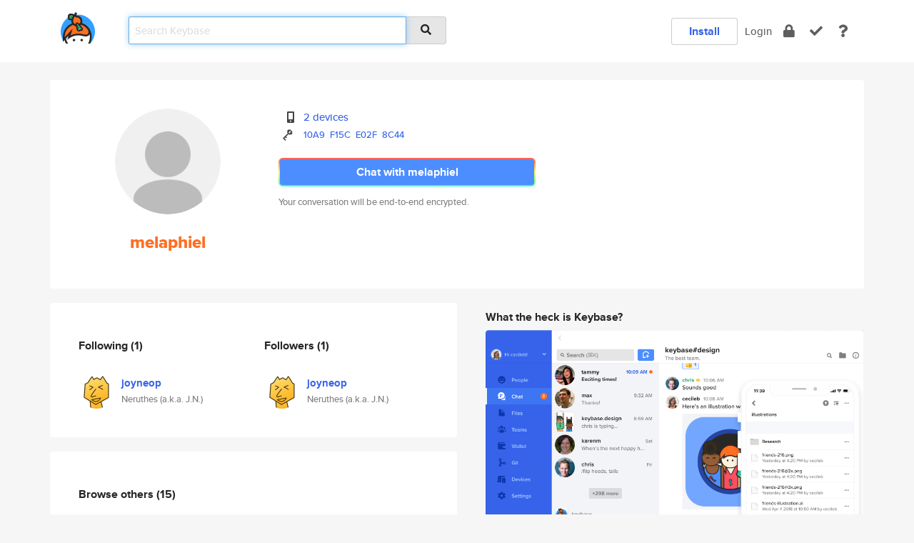

--- FILE ---
content_type: text/html; charset=utf-8
request_url: https://keybase.io/melaphiel
body_size: 5291
content:
<!DOCTYPE html>
<html id="">

  <!--~~~~~~~~~~~~~~~~~~~~~~~~~~~~~~~~~~~~~~~~~~~~~~~~~~~~~~~~~~~~~~~~~~~~~~~~

                              K E Y   B A S E

                            crypto for everyone

                        because no one we know ever
                      seems to have a public key. :-(

     No Google Analytics or other 3rd party hosted script tags on Keybase.

     And this has the added bonus that we'll never be able to serve ad code.

                                    \o/  \o/
                                  keybase team

  ~~~~~~~~~~~~~~~~~~~~~~~~~~~~~~~~~~~~~~~~~~~~~~~~~~~~~~~~~~~~~~~~~~~~~~~~~-->

  <head>
    <title>melaphiel | Keybase</title>
    <meta       name="viewport"    content="width=device-width, initial-scale=1.0, maximum-scale=1.0, user-scalable=no">
    <link       href="/_/brew/_/52e9d104/sitewide-css.css"      rel="stylesheet">
    
    <script type="text/javascript" nonce="27872f2c-a308-40d6-8a20-d5e0757bff45" src="/_/brew/_/906baaf9/sitewide-js.js"></script>

    <meta    charset="UTF-8" />
    

<meta name="Description" content="melaphiel is now on Keybase, an open source app for encryption and cryptography."><meta property="og:description" content="melaphiel is now on Keybase, an open source app for encryption and cryptography."><meta name="twitter:title" content="melaphiel on Keybase"><meta name="twitter:description" content="melaphiel is now on Keybase, an open source app for encryption and cryptography.">

    <script type="text/javascript" nonce="27872f2c-a308-40d6-8a20-d5e0757bff45">
    window.csrf_token="lgHZIDE4ZWYzYTUxZTRmZGIzMzE2MWZlNGRkNWY0YThlNDA4zmlKiqfOAxcEAMDEIBPXMl5kN0gyXKBThoG96AmqX05U7wQZN+QZTVLh+aCa";
    </script>
  </head>

  
  <body id="">
  <div class="run-mode run-mode-prod">
    <div class="grid-monitor"> 
      <input id="url_base" type="hidden" value="https://keybase.io/"/>

        <div id="navbar-top">
          <div class="navbar navbar-fixed-top navbar-default" role="navigation" data-active-tab="">

            <div class="container navbar-container">
              <div class="row">

                <div class="col-xs-2 col-sm-1">
                  <div class="navbar-header">
                    <div class="navbar-brand">
                      <a href="/" aria-label="home">
                        <img src="/images/icons/icon-keybase-logo-48.png" srcset="/images/icons/icon-keybase-logo-48@2x.png 2x" width="48" height="48" />
                      </a>
                    </div>
                    <div class="staging-notice">Keybase Staging Server</div>
                  </div>
                </div>

                <div class="col-xs-10 col-sm-5">
                  <div class="nav-search-wrapper">
                    <div class="input-group form-group">
                      <input type="text" class="form-control auto-focus nav-search-input  " data-focus-priority="0" placeholder="Search Keybase"
                      autocapitalize="off" autocorrect="off" autocomplete="off" spellcheck="false">
                      <span class="input-group-addon"><i class="fas fa-search"></i></span>
                    </div>
                  </div>
                </div>

                <div class="col-xs-12 col-sm-6">    

      <table class="nav navbar-right navbar-buttons pull-right">
        <tr>
        
            <td>
              
              <a href="/download" class="btn btn-secondary">Install</a>
            </td>
            <td><a onclick="return false;" href="#_" class="navbar-link link-login ">Login</a></td>
            <td class="nav-btn "><div class="auto-tooltip" title="Encrypt"><a href="/encrypt" aria-label="encrypt"><i class="fas fa-lock"></i></a></div></td>
            <td class="nav-btn " ><div class="auto-tooltip" title="Verify"><a href="/verify" aria-label="verify"><i class="fas fa-check"></i></a></div></td>
            <td class="hidden-xs nav-btn "   ><div class="auto-tooltip" title="Docs"><a href="http://book.keybase.io" aria-label="docs"><i class="fas fa-question"></i></a></div></td>
          
        </tr>
      </table>
</div>

              </div>
            </div>
          </div>
        </div>



      
    

<div id="autoreset-event-error" class="container alert alert-warning" style="text-align:center; display:none;">
  <span id="autoreset-event-error-msg">  </span>
  <button type="button" class="close"><span id="autoreset-event-error-close">×</span></button>
</div>
<div id="autoreset-event-success" class="container alert alert-success" style="text-align:center; display:none;">
  <span id="autoreset-event-success-msg">  </span>
  <button type="button" class="close"><span id="autoreset-event-success-close">×</span></button>
</div>




      
      <div class="modal modal-primary" id="shared-modal" data-backdrop="static">
      </div>

      
      <div class="content">
        

<input type="hidden" id="is-self-view" value="0">
<div id="page-user">


    <div class="user-header">
    <div class="container">
      <div class="row header-row kb-main-card">
        <div class="col-sm-4 col-lg-3 col-profile-heading">
          
<div class="profile-heading" data-username="melaphiel" data-uid="3f7c3778d07c2bc32786b2d8469b7f19">

  <div class="picture user-profile-picture">
    
        <img src="/images/no-photo/placeholder-avatar-180-x-180@2x.png" class="img-circle" width="148" height="148">
      
  </div>


  <div class="full-name ">
    <div class="username ">melaphiel</div>
    
  </div>
  

  

</div>

        </div>
        <div class="col-sm-8 col-lg-9 col-identity-heading">
          
<div class="identity-heading">

  <div class="visible-xs">
    
<div class="track-action-wrapper">
  

  <span class="btn-gradient"><a href="#_" onclick="return false;" class="btn btn-primary   app-redirector app-redirector-primary" data-app-target="chat/melaphiel"><span class="hidden-xs">Chat with melaphiel</span><span class="visible-xs">Start a chat</span></a></span><br/>
  <span class="small">Your conversation will be end-to-end encrypted.</span>

  

</div>

  </div>

  <div class="row">
    <div class="col-sm-7">
        
    

        

  <div class="identity-table">
    
        <div class="it-item">
          <i class="icon-kb-iconfont-identity-devices"></i>
          <a href="/melaphiel/devices">2 devices</a>
        </div>
      


<!-- <li></li> -->

<div class="it-item">
  <img class="it-icon" width="16px" height="16px"
     srcset="/images/paramproofs/services/pgp/logo_black_16.png 16w, /images/paramproofs/services/pgp/logo_black_16@2x.png 32w" />

  
  <span class="proof-tags">
    <a href="#show-public"
   onclick="return false;"
   class="link-show-public"
   data-kid="0101203a9f43cf0a6f108735474df24b7de1b43de16849f2ea275315cbb262dd1cf60a"
><span class="pgp-fingerprint"><span class="even">10A9</span><span class="odd">F15C</span><span class="even">E02F</span><span class="odd">8C44</span></span></a>

    
  </span>
</div>

    <div class="clearfix"></div>
  </div>

        
<div class="identity-table">
  

  <div class="clearfix"></div>
</div>

    </div>
    <div class="col-sm-5 col-dropdown">
        

    </div>
  </div>

  

  <div class="hidden-xs">
    
<div class="track-action-wrapper">
  

  <span class="btn-gradient"><a href="#_" onclick="return false;" class="btn btn-primary btn-md app-redirector app-redirector-primary" data-app-target="chat/melaphiel"><span class="hidden-xs">Chat with melaphiel</span><span class="visible-xs">Start a chat</span></a></span><br/>
  <span class="small">Your conversation will be end-to-end encrypted.</span>

  

</div>

  </div>

</div>

        </div>
      </div>
    </div>
  </div>

  <div class="user-body">

    <div class="container">
      <div class="row">
        <div class="col-md-6 col-tracking-table">

          

          

<div class="tracking" id="profile-tracking-section">
  
    <div class="row">
      <div class="col-xs-12 kb-main-card">

          <div class="row">
            <div class="col-xs-6 tracking-col">
              <h4>Following <span class="num">(1)</span></h4>
              <table class="follower-table">
                
      <tr data-uid="c75203eab3be3e573169d97503eeea00" class="follower-row">
        <td>
          
              <a href="/joyneop"><img class="img img-circle" src="https://s3.amazonaws.com/keybase_processed_uploads/2e9ddd67058050fa7001d183dc0cc305_200_200.jpeg" width="50" height="50"></a>
            
        </td>
        <td class="td-follower-info">
          <a href="/joyneop" class="username ">joyneop</a><br/>
          <span class="small">Neruthes (a.k.a. J.N.)</span>
        </td>
      </tr>
    

              </table>
            </div>
            <div class="col-xs-6 trackers-col">
              <h4>Followers <span class="num">(1)</span></h4>
              <table class="follower-table">
                
      <tr data-uid="c75203eab3be3e573169d97503eeea00" class="follower-row">
        <td>
          
              <a href="/joyneop"><img class="img img-circle" src="https://s3.amazonaws.com/keybase_processed_uploads/2e9ddd67058050fa7001d183dc0cc305_200_200.jpeg" width="50" height="50"></a>
            
        </td>
        <td class="td-follower-info">
          <a href="/joyneop" class="username ">joyneop</a><br/>
          <span class="small">Neruthes (a.k.a. J.N.)</span>
        </td>
      </tr>
    

              </table>
            </div>
          </div>
        </div>
      </div>

    

  
      <div class="row row-other-people">
        <div class="col-xs-12 kb-main-card">
          <div class="row">
            <div class="col-xs-12">
              <h4>Browse others <span class="num">(15)</span></h4>
            </div>
            
                <div class="col-xs-6 trackers-col">
                  <table class="follower-table">
                    
      <tr data-uid="1de16e8476914fcf4ac3800fdfb9ef19" class="follower-row">
        <td>
          
              <a href="/acidgommunist"><img class="img img-circle" src="https://s3.amazonaws.com/keybase_processed_uploads/ab0be0b9fe6c3ef16dc428e45a4aa305_200_200.jpg" width="50" height="50"></a>
            
        </td>
        <td class="td-follower-info">
          <a href="/acidgommunist" class="username ">acidgommunist</a><br/>
          <span class="small"></span>
        </td>
      </tr>
    

                  </table>
                </div>
              
                <div class="col-xs-6 trackers-col">
                  <table class="follower-table">
                    
      <tr data-uid="1d23a06803eb39d23c8e4022fba8b519" class="follower-row">
        <td>
          
              <a href="/bcos"><img class="img img-circle" src="/images/no-photo/placeholder-avatar-180-x-180.png" width="50" height="50"></a>
            
        </td>
        <td class="td-follower-info">
          <a href="/bcos" class="username ">bcos</a><br/>
          <span class="small"></span>
        </td>
      </tr>
    

                  </table>
                </div>
              
                <div class="col-xs-6 trackers-col">
                  <table class="follower-table">
                    
      <tr data-uid="1d0f569f4b3c4324b74411993886a919" class="follower-row">
        <td>
          
              <a href="/kevin66"><img class="img img-circle" src="/images/no-photo/placeholder-avatar-180-x-180.png" width="50" height="50"></a>
            
        </td>
        <td class="td-follower-info">
          <a href="/kevin66" class="username ">kevin66</a><br/>
          <span class="small">xuepu</span>
        </td>
      </tr>
    

                  </table>
                </div>
              
                <div class="col-xs-6 trackers-col">
                  <table class="follower-table">
                    
      <tr data-uid="1d9a708711a48f6a0002003a3f320819" class="follower-row">
        <td>
          
              <a href="/robfoz"><img class="img img-circle" src="https://s3.amazonaws.com/keybase_processed_uploads/e8715a36413288856c3a238207429d05_200_200.jpg" width="50" height="50"></a>
            
        </td>
        <td class="td-follower-info">
          <a href="/robfoz" class="username ">robfoz</a><br/>
          <span class="small">Robin Fosdyck</span>
        </td>
      </tr>
    

                  </table>
                </div>
              
                <div class="col-xs-6 trackers-col">
                  <table class="follower-table">
                    
      <tr data-uid="1d9528ecb85e2bec4fbf0ddc5cd7eb19" class="follower-row">
        <td>
          
              <a href="/damon337"><img class="img img-circle" src="/images/no-photo/placeholder-avatar-180-x-180.png" width="50" height="50"></a>
            
        </td>
        <td class="td-follower-info">
          <a href="/damon337" class="username ">damon337</a><br/>
          <span class="small">Damon</span>
        </td>
      </tr>
    

                  </table>
                </div>
              
                <div class="col-xs-6 trackers-col">
                  <table class="follower-table">
                    
      <tr data-uid="1d7dcf0b2213fd4d42a001e67c82be19" class="follower-row">
        <td>
          
              <a href="/bejon"><img class="img img-circle" src="/images/no-photo/placeholder-avatar-180-x-180.png" width="50" height="50"></a>
            
        </td>
        <td class="td-follower-info">
          <a href="/bejon" class="username ">bejon</a><br/>
          <span class="small"></span>
        </td>
      </tr>
    

                  </table>
                </div>
              
                <div class="col-xs-6 trackers-col">
                  <table class="follower-table">
                    
      <tr data-uid="1d1ff17e2a34c71c74d9100619486e19" class="follower-row">
        <td>
          
              <a href="/stimmy"><img class="img img-circle" src="/images/no-photo/placeholder-avatar-180-x-180.png" width="50" height="50"></a>
            
        </td>
        <td class="td-follower-info">
          <a href="/stimmy" class="username ">stimmy</a><br/>
          <span class="small">Saer</span>
        </td>
      </tr>
    

                  </table>
                </div>
              
                <div class="col-xs-6 trackers-col">
                  <table class="follower-table">
                    
      <tr data-uid="1d7d70417ee96a805a0d0bd86da84119" class="follower-row">
        <td>
          
              <a href="/markwieczorek"><img class="img img-circle" src="https://s3.amazonaws.com/keybase_processed_uploads/d3fbbbf3ab1fb1009f9cb04dc7173005_200_200.jpg" width="50" height="50"></a>
            
        </td>
        <td class="td-follower-info">
          <a href="/markwieczorek" class="username ">markwieczorek</a><br/>
          <span class="small">Mark Wieczorek</span>
        </td>
      </tr>
    

                  </table>
                </div>
              
                <div class="col-xs-6 trackers-col">
                  <table class="follower-table">
                    
      <tr data-uid="1d2075e68c560347f310c647bd2fa619" class="follower-row">
        <td>
          
              <a href="/baczynski"><img class="img img-circle" src="/images/no-photo/placeholder-avatar-180-x-180.png" width="50" height="50"></a>
            
        </td>
        <td class="td-follower-info">
          <a href="/baczynski" class="username ">baczynski</a><br/>
          <span class="small">Maciej Baczynski</span>
        </td>
      </tr>
    

                  </table>
                </div>
              
                <div class="col-xs-6 trackers-col">
                  <table class="follower-table">
                    
      <tr data-uid="1d2640b0404321e38a4542808010f019" class="follower-row">
        <td>
          
              <a href="/optlymike"><img class="img img-circle" src="https://s3.amazonaws.com/keybase_processed_uploads/f99bff810ec042dda05e27e7ed092605_200_200.jpg" width="50" height="50"></a>
            
        </td>
        <td class="td-follower-info">
          <a href="/optlymike" class="username ">optlymike</a><br/>
          <span class="small">Michael Ng</span>
        </td>
      </tr>
    

                  </table>
                </div>
              
                <div class="col-xs-6 trackers-col">
                  <table class="follower-table">
                    
      <tr data-uid="1dd7550f910ff74eb46ddc7be0c19319" class="follower-row">
        <td>
          
              <a href="/retromind"><img class="img img-circle" src="/images/no-photo/placeholder-avatar-180-x-180.png" width="50" height="50"></a>
            
        </td>
        <td class="td-follower-info">
          <a href="/retromind" class="username ">retromind</a><br/>
          <span class="small"></span>
        </td>
      </tr>
    

                  </table>
                </div>
              
                <div class="col-xs-6 trackers-col">
                  <table class="follower-table">
                    
      <tr data-uid="1d6d22ff033cfd80fae94fee77cc1519" class="follower-row">
        <td>
          
              <a href="/henrycv_"><img class="img img-circle" src="/images/no-photo/placeholder-avatar-180-x-180.png" width="50" height="50"></a>
            
        </td>
        <td class="td-follower-info">
          <a href="/henrycv_" class="username ">henrycv_</a><br/>
          <span class="small"></span>
        </td>
      </tr>
    

                  </table>
                </div>
              
                <div class="col-xs-6 trackers-col">
                  <table class="follower-table">
                    
      <tr data-uid="1da0cb158d5115b97a37246ffdd10e19" class="follower-row">
        <td>
          
              <a href="/ciorga"><img class="img img-circle" src="https://s3.amazonaws.com/keybase_processed_uploads/30108edf65df055c3945a4d0972f8c05_200_200.jpg" width="50" height="50"></a>
            
        </td>
        <td class="td-follower-info">
          <a href="/ciorga" class="username ">ciorga</a><br/>
          <span class="small">Cristian Iorga</span>
        </td>
      </tr>
    

                  </table>
                </div>
              
                <div class="col-xs-6 trackers-col">
                  <table class="follower-table">
                    
      <tr data-uid="1d90298afd9aa7c08016c14274103a19" class="follower-row">
        <td>
          
              <a href="/peterthompson"><img class="img img-circle" src="https://s3.amazonaws.com/keybase_processed_uploads/b072ff2341944a91a14f743ba9b0bf05_200_200.jpg" width="50" height="50"></a>
            
        </td>
        <td class="td-follower-info">
          <a href="/peterthompson" class="username ">peterthompson</a><br/>
          <span class="small">Peter Thompson</span>
        </td>
      </tr>
    

                  </table>
                </div>
              
                <div class="col-xs-6 trackers-col">
                  <table class="follower-table">
                    
      <tr data-uid="1d766ebd60e7fd599c26a0ce785d0119" class="follower-row">
        <td>
          
              <a href="/webbron"><img class="img img-circle" src="https://s3.amazonaws.com/keybase_processed_uploads/35f399174d68995dcac5ac7df906d905_200_200.jpg" width="50" height="50"></a>
            
        </td>
        <td class="td-follower-info">
          <a href="/webbron" class="username ">webbron</a><br/>
          <span class="small">Ron Webb</span>
        </td>
      </tr>
    

                  </table>
                </div>
              
          </div>
        </div>
      </div>
    
</div>


        </div>
        <div class="col-md-6 col-stuff kb-sub-card">
          

<div class="command-line-examples hidden-xs">
  
      <h4>What the heck is Keybase?</h4>
    
  <img id="screenshot1" class="img img-responsive" src="/images/screenshots/keybase-nav-v2.png" width="1550" height="1103">
  <p style="text-align:center;margin-top:30px;"></p>

    <center style="margin-bottom:30px;">
      
    <div class="install-badge">
      <a
        href="#_"
        data-use-direct="true"
        data-target="https://prerelease.keybase.io/Keybase.dmg"
        data-platform="macOS"
        data-context="user-stuff-col"
        class="install-link"
      >
        <img
          srcset="/images/badges/install-badge-macos-168-56.png, /images/badges/install-badge-macos-168-56@2x.png 2x, /images/badges/install-badge-macos-168-56@3x.png 3x"
          src="/images/badges/install-badge-macos-168-56@3x.png"
          width="168"
          height="56"
        >
      </a>

      
    </div>
  

    </center>

  
      <h3 id="keybase-is-an-open-source-app">Keybase is an open source app</h3>
<p>Keybase comes with everything you need to manage your identity,
create secure chats, and share files privately. It&#39;s free.</p>
<p>It&#39;s fun too.</p>
<p>Over 100,000 people have joined Keybase so far to prove their identities, and it&#39;s growing rapidly.</p>

    



</div>

        </div>
      </div>
    </div>
  </div>

</div>

      </div>

      <div class="footer">
  
      <div class="container hidden-xs">
        <div class="row">
          <div class="col-xs-12 col-sm-6 col-md-5 col-lg-4">
            <img src="/images/walkthrough/footprints_transp.png"  class="img-responsive" width="1000" height="272">
          </div>
        </div>
      </div>
    

<div class="container text-center hidden-xs">
  <div>

    <small>
      Keybase, 2025
    | Available within Tor at <strong>http://keybase5wmilwokqirssclfnsqrjdsi7jdir5wy7y7iu3tanwmtp6oid.onion</strong><br/><br/>

    </small>

      <a href="/download">install Keybase</a>
      | <a href="/blog">read our blog</a>
      | <a href="/docs">documentation</a>
      | <a href="/docs/bug_reporting">bug reporting</a>
      | <a href="/docs/secadv">security advisories</a>
      <br><a href="/docs/terms">terms</a>
      &amp; <a href="/docs/privacypolicy">privacy</a>
      &amp; <a href="/docs/california-ccpa">california ccpa</a>
      &amp; <a href="/docs/acceptable-use-policy">acceptable use</a><br>
        <a href="/jobs">jobs @ keybase</a>
    </div>
  </div>
</div>
<div class="container text-center visible-xs" id="mobile-footer" style="padding:20px 0">

  

  <div style="margin-bottom:20px">
    <a href="https://github.com/keybase/client/issues" rel="noopener noreferrer">Please send us feedback &amp; bug reports</a>.
  </div>
  Keybase, 2025
    | <a href="/blog">read our blog</a>
    <br><a href="/docs/terms">terms</a>
    &amp; <a href="/docs/privacypolicy">privacy</a>
    &amp; <a href="/docs/secadv">security advisories</a>
    &amp; <a href="/docs/california-ccpa">california ccpa</a>
    &amp; <a href="/docs/acceptable-use-policy">acceptable use</a>
  </div>
</div>


    </div>
  </div>
  <script type="text/javascript" nonce="27872f2c-a308-40d6-8a20-d5e0757bff45">
    window.session = new Session()
    window.run_mode = "prod";
  </script>
  </body>
</html>
